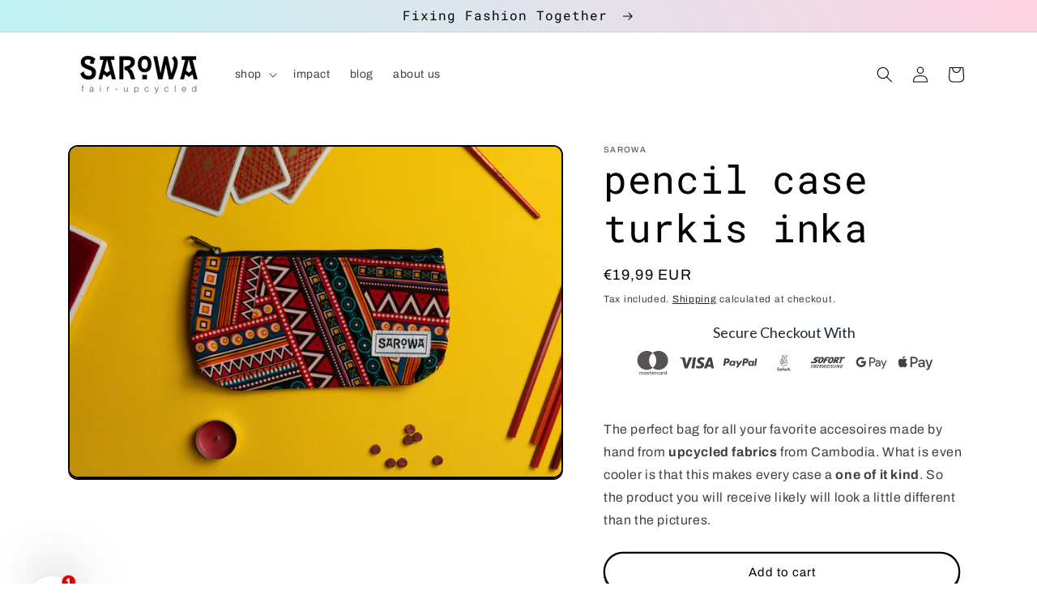

--- FILE ---
content_type: image/svg+xml
request_url: https://trust.conversionbear.com/badge?badge=sofort_mono&color=464141
body_size: 11186
content:
<svg width="115" height="80" viewBox="0 0 115 80" fill="none" xmlns="http://www.w3.org/2000/svg">
<g clip-path="url(#clip0)">
<path fill-rule="evenodd" clip-rule="evenodd" d="M32.3539 36.3934C34.2455 36.3934 35.5028 35.188 37.234 30.4014C38.9194 25.743 38.4795 24.62 36.5601 24.6171H36.5588C34.5418 24.6171 32.8733 26.8924 31.5861 30.4494C29.861 35.2131 30.5071 36.3905 32.3503 36.3934H32.3539ZM38.034 20C40.4382 20.0024 42.1657 20.7444 43.1758 22.2034C44.8467 24.6188 43.9319 28.1969 43.2392 30.1161C40.6152 37.3638 36.4701 41.0384 30.9196 41.0384H30.9078C27.8609 41.036 26.3636 39.7933 25.6418 38.7541C24.3701 36.9144 24.3554 34.1225 25.5995 30.6818C26.2605 28.8589 27.1023 27.2304 28.0856 25.8239C29.6006 23.6577 31.4563 22.0251 33.5024 21.0471C34.9343 20.3648 36.4606 20 38.034 20ZM53.5497 20.2914H65.3575C63.561 21.3978 61.6428 22.9643 60.2884 24.9003C60.2618 24.9388 60.2366 24.979 60.2114 25.0192C60.1864 25.0591 60.1614 25.0989 60.1351 25.1371C58.0714 25.1358 54.0864 25.1346 53.7331 25.1346C53.0974 25.1346 52.6639 25.4887 52.4812 25.9328L51.6102 28.4139L57.0221 28.4177L55.478 32.7022L50.048 32.6977L47.1664 40.699H41.0225L46.6309 25.1359C47.7918 21.9781 50.2488 20.2914 53.5497 20.2914ZM65.849 36.3934C67.7405 36.3934 68.9979 35.188 70.7279 30.4014C72.4146 25.743 71.9746 24.62 70.0564 24.6171H70.0537C68.0367 24.6171 66.3671 26.8924 65.0812 30.4494C63.3574 35.2131 64.001 36.3905 65.8451 36.3934H65.849ZM71.5275 20C73.9333 20.0024 75.6596 20.7444 76.671 22.2034C78.3419 24.6188 77.4282 28.1969 76.733 30.1161C74.1116 37.3638 69.9665 41.0384 64.4135 41.0384H64.4054C61.3561 41.036 59.8581 39.7933 59.1382 38.7541C57.8652 36.9144 57.8504 34.1225 59.0947 30.6818C59.7551 28.8589 60.596 27.2304 61.5807 25.8239C63.0969 23.6577 64.9515 22.0251 66.9988 21.0471C68.4294 20.3648 69.9558 20 71.5275 20ZM85.4228 29.4532C87.472 29.4532 88.5492 28.4442 89.1493 26.8132C89.7892 25.0737 89.0846 24.5171 87.1982 24.5158H86.1671L84.3549 29.4515L85.4152 29.4532H85.4228ZM88.852 20.3029C91.7901 20.3058 93.666 20.964 94.5874 22.3045C95.3471 23.4098 95.387 24.9135 94.7024 26.7764C93.5893 29.8073 90.9007 31.302 89.0452 31.9987C89.3179 32.4252 89.5312 32.9256 89.7307 33.3935C89.7611 33.4648 89.7912 33.5354 89.8211 33.6048C90.6999 35.6497 91.8946 40.7123 91.8946 40.7123H85.3254C85.3254 40.7123 83.7469 33.8228 83.6164 33.5281L80.9421 40.7123H74.6923L82.0498 20.3029H88.852ZM20.2058 20.291H31.7917C29.9953 21.3974 28.3552 22.964 26.9997 24.9C26.971 24.9418 26.9438 24.9851 26.9167 25.0282L26.9167 25.0283L26.9167 25.0284C26.894 25.0645 26.8714 25.1005 26.8479 25.1356H19.4298C18.9154 25.1356 18.4742 25.2388 18.1382 25.4262C17.8039 25.614 17.5725 25.8876 17.4774 26.2284C17.3849 26.5577 17.4338 26.8801 17.5954 27.1447C17.7576 27.4103 18.0314 27.6192 18.3882 27.7224C18.6048 27.7855 19.0266 27.9072 19.3931 28.013C19.7601 28.1199 20.0722 28.2114 20.0722 28.2114C21.4654 28.6159 22.4239 29.2461 22.9525 30.1176C23.4812 30.9886 23.5805 32.0962 23.2578 33.4576C22.4014 37.0783 20.3779 38.8879 18.2681 39.7933C16.1584 40.6987 13.9627 40.6987 12.7626 40.6987H0L1.88519 35.4696H13.808C14.7627 35.4617 15.393 35.4048 15.82 35.2315C16.248 35.0557 16.4729 34.7717 16.6208 34.3277C16.6804 34.1556 16.7057 33.9918 16.7016 33.8399C16.6983 33.6935 16.6631 33.5495 16.5984 33.4181C16.4995 33.2225 16.3436 33.0822 16.1692 32.9777C15.9946 32.8721 15.8015 32.8019 15.6269 32.7478C15.2358 32.6296 14.8442 32.5132 14.452 32.3987C14.26 32.3438 14.084 32.2931 13.9492 32.2543L13.948 32.254C13.7993 32.2112 13.7012 32.183 13.6881 32.1795C13.0519 31.984 12.4611 31.6769 11.968 31.3017C11.4752 30.9254 11.0811 30.4783 10.838 30.0051C10.6411 29.6162 10.551 29.1697 10.5671 28.6423C10.5827 28.1186 10.7069 27.5148 10.9411 26.8128C12.022 23.5517 13.4248 21.9207 15.0149 21.1053C16.6052 20.291 18.3787 20.291 20.2058 20.291ZM95.8882 21.3918C95.6039 20.9791 95.2628 20.6189 94.8677 20.3028H115L113.254 25.1486H106.054L100.443 40.7159H94.8385L100.448 25.1486H96.7276C96.8927 23.7075 96.614 22.4496 95.8882 21.3918ZM9.64185 44.5855C9.83871 44.4397 10.004 44.1834 10.1362 43.8186C10.266 43.4579 10.2858 43.2094 10.1959 43.0708C10.1059 42.9331 9.86284 42.8633 9.46483 42.8633C9.06714 42.8633 8.77084 42.9358 8.57649 43.0786C8.38214 43.2223 8.21994 43.479 8.08495 43.8504C7.95781 44.2062 7.93659 44.453 8.02284 44.5932C8.10867 44.7348 8.35218 44.805 8.74978 44.805C9.14747 44.805 9.44491 44.7319 9.64185 44.5855ZM6.25814 44.5855C6.45379 44.4397 6.6164 44.1834 6.74823 43.8186C6.87796 43.4579 6.89917 43.2094 6.8122 43.0708C6.72596 42.9331 6.48003 42.8633 6.07675 42.8633C5.68425 42.8633 5.38843 42.9358 5.19279 43.0786C4.99722 43.2223 4.83194 43.479 4.69841 43.8504C4.57022 44.2062 4.55046 44.453 4.64002 44.5932C4.72878 44.7348 4.97058 44.805 5.36989 44.805C5.76749 44.805 6.0638 44.7319 6.25814 44.5855ZM7.68936 53.7233C8.04778 53.2329 8.33971 52.6774 8.56345 52.0564L10.7523 45.9798C10.7723 45.927 10.7723 45.8809 10.7562 45.8387C10.7405 45.7978 10.6995 45.7631 10.6305 45.7368C10.563 45.7116 10.4679 45.6901 10.3478 45.6748C10.2264 45.6588 10.0672 45.6504 9.87037 45.6504C9.67481 45.6504 9.50702 45.6588 9.37081 45.6748C9.23363 45.6902 9.12123 45.7116 9.0337 45.7368C8.94656 45.7631 8.88081 45.7978 8.83416 45.8387C8.78817 45.8808 8.75659 45.927 8.73658 45.9798L6.53963 52.0786C6.41144 52.4343 6.24883 52.7513 6.05327 53.0303C5.85617 53.3104 5.63558 53.5445 5.39216 53.7348C5.15175 53.9241 4.88093 54.0711 4.59127 54.1697C4.30323 54.2692 3.99762 54.3191 3.67775 54.3191C3.36209 54.3191 3.09365 54.2705 2.87266 54.1738C2.65207 54.0777 2.4855 53.9336 2.37059 53.7393C2.25689 53.5462 2.2041 53.3031 2.21211 53.0068C2.21981 52.7134 2.29682 52.3643 2.44201 51.9613L4.59767 45.9798C4.61622 45.927 4.61622 45.8809 4.59767 45.8387C4.57953 45.7978 4.53556 45.7631 4.46851 45.7368C4.3996 45.7116 4.30323 45.6901 4.18023 45.6748C4.05722 45.6588 3.89753 45.6504 3.70042 45.6504C3.49798 45.6504 3.33027 45.6588 3.19552 45.6748C3.06077 45.6902 2.94837 45.7116 2.85962 45.7368C2.76965 45.7631 2.70115 45.7978 2.65596 45.8387C2.6098 45.8808 2.57814 45.927 2.55838 45.9798L0.33737 52.1423C0.105042 52.7902 -0.00743563 53.3547 0.00187694 53.8367C0.0124042 54.3208 0.13128 54.7223 0.359884 55.0464C0.590188 55.3702 0.926978 55.6121 1.37123 55.7706C1.81524 55.9307 2.35318 56.0096 2.98384 56.0096C3.65532 56.0096 4.28072 55.9213 4.86223 55.7442C5.44244 55.5659 5.96986 55.3084 6.44326 54.9683C6.91788 54.6299 7.33281 54.2151 7.68936 53.7233ZM17.4536 47.9769C17.4576 48.1395 17.4234 48.3202 17.3507 48.5241C17.2829 48.7094 17.1907 48.885 17.0767 49.046C16.9603 49.2094 16.82 49.3542 16.6604 49.4757C16.5007 49.5986 16.3208 49.6948 16.1188 49.7649C15.9176 49.8363 15.6704 49.8706 15.3757 49.8706H14.2365L15.1839 47.2405H16.2151C16.531 47.2405 16.7716 47.2696 16.9406 47.3264C17.1084 47.3847 17.2343 47.4669 17.3202 47.5737C17.406 47.681 17.4508 47.8138 17.4536 47.9769ZM16.4158 52.2318C16.4282 52.4183 16.3896 52.6272 16.3064 52.8623C16.2245 53.0874 16.1133 53.2866 15.9705 53.4612C15.8263 53.6357 15.6625 53.7822 15.479 53.8997C15.293 54.0182 15.0904 54.1082 14.8778 54.1668C14.6621 54.2268 14.4136 54.2556 14.1293 54.2556H12.6568L13.6943 51.3755H14.9039C15.2753 51.3755 15.5648 51.408 15.7734 51.477C15.9823 51.5443 16.1387 51.6412 16.2443 51.7666C16.3475 51.8922 16.4053 52.0469 16.4158 52.2318ZM17.9464 53.7719C18.1514 53.4781 18.3178 53.1516 18.4477 52.7923C18.5719 52.4471 18.6315 52.1367 18.6286 51.8602C18.6248 51.5837 18.5706 51.3423 18.4662 51.1359C18.3618 50.9296 18.2136 50.762 18.0209 50.6308C17.8265 50.4999 17.5979 50.4087 17.3333 50.3559C17.5843 50.2726 17.8222 50.1643 18.0445 50.0282C18.2635 49.8936 18.4674 49.7358 18.6525 49.5574C18.8347 49.3791 18.9965 49.181 19.1347 48.9668C19.2755 48.7497 19.3909 48.5172 19.4788 48.2738C19.6372 47.8351 19.6968 47.4547 19.657 47.1306C19.6186 46.8067 19.4919 46.5384 19.2763 46.3285C19.0608 46.1155 18.7581 45.9582 18.3693 45.8538C17.981 45.7494 17.4785 45.6978 16.864 45.6978H14.3445C14.1743 45.6978 14.0128 45.7482 13.8594 45.8497C13.7062 45.9529 13.5885 46.1181 13.5054 46.3471L10.3222 55.1795C10.2404 55.4107 10.2379 55.5757 10.3169 55.6764C10.3976 55.7797 10.5231 55.8299 10.6937 55.8299H13.36C13.7631 55.8299 14.1385 55.806 14.4833 55.7557C14.826 55.7073 15.1639 55.6298 15.4934 55.5242C15.8181 55.4214 16.1324 55.2879 16.4318 55.1256C16.7287 54.9638 17.0066 54.7696 17.2606 54.5465C17.5145 54.3216 17.7431 54.0626 17.9464 53.7719ZM25.7895 55.4034C25.8386 55.3019 25.8915 55.1747 25.9455 55.0241C25.9996 54.873 26.0381 54.745 26.0627 54.6441C26.0869 54.5427 26.0974 54.4593 26.0933 54.3969C26.0908 54.3339 26.0751 54.2888 26.0473 54.26C26.018 54.232 25.9808 54.2174 25.9336 54.2174H22.3222L23.352 51.36H26.3816C26.4293 51.36 26.4753 51.3465 26.5243 51.3205C26.5721 51.2936 26.6208 51.2503 26.6672 51.1905C26.7158 51.1311 26.7636 51.0507 26.8112 50.9516C26.8599 50.8521 26.9115 50.7278 26.9672 50.576C27.0201 50.4294 27.0568 50.3065 27.081 50.2046C27.1046 50.1026 27.1151 50.0221 27.1114 49.961C27.1071 49.902 27.0902 49.8567 27.0624 49.8277C27.0333 49.8002 26.9966 49.7853 26.95 49.7853H23.9191L24.8098 47.3111H28.3906C28.4383 47.3111 28.4848 47.2962 28.5309 47.2674C28.5774 47.2386 28.6246 47.1935 28.6737 47.1311C28.7228 47.0676 28.77 46.9855 28.8204 46.8844C28.8693 46.7825 28.921 46.6582 28.9738 46.5114C29.0305 46.3553 29.0702 46.227 29.0943 46.1238C29.1178 46.0234 29.1298 45.9389 29.1273 45.8729C29.1229 45.8097 29.11 45.7631 29.0819 45.7367C29.0556 45.7116 29.0198 45.6971 28.9725 45.6971H23.9652C23.7949 45.6971 23.632 45.7487 23.4787 45.8506C23.327 45.9521 23.2078 46.1173 23.1259 46.3476L19.9428 55.1801C19.8597 55.41 19.8584 55.575 19.9391 55.6769C20.0186 55.7789 20.144 55.8304 20.313 55.8304H25.3522C25.3995 55.8304 25.4474 55.8159 25.4959 55.7867C25.545 55.7579 25.5939 55.7129 25.6417 55.649C25.6915 55.587 25.7393 55.5053 25.7895 55.4034ZM35.59 47.8435C35.6575 48.0722 35.6296 48.3554 35.5093 48.6883C35.4302 48.9079 35.3228 49.106 35.1869 49.2829C35.0502 49.4626 34.884 49.6177 34.6953 49.7418C34.505 49.8697 34.2893 49.9692 34.0462 50.0394C33.8029 50.1107 33.5389 50.145 33.2493 50.145H32.2101L33.2449 47.2714H34.1598C34.3924 47.2714 34.5723 47.2794 34.6978 47.2949C34.8247 47.3111 34.9345 47.331 35.0271 47.3574C35.3348 47.4523 35.5227 47.6136 35.59 47.8435ZM35.5768 55.7087C35.6111 55.6703 35.6388 55.6216 35.6601 55.5635C35.6787 55.5118 35.6917 55.4392 35.6984 55.3476C35.706 55.2565 35.706 55.1112 35.7009 54.9142L35.5755 52.9184C35.5634 52.6778 35.5395 52.4624 35.5054 52.2704C35.4711 52.0814 35.4222 51.911 35.3588 51.7629C35.2965 51.6135 35.2185 51.4868 35.1234 51.3823C35.0291 51.2772 34.9189 51.1875 34.7968 51.1165C35.1433 51.0176 35.4671 50.8867 35.7683 50.7254C36.07 50.5628 36.3421 50.3725 36.5868 50.1531C36.8322 49.9321 37.0489 49.6811 37.2317 49.4061C37.418 49.1257 37.5715 48.8178 37.6946 48.4765C37.8386 48.075 37.9083 47.7193 37.9019 47.4077C37.8939 47.0982 37.8188 46.83 37.6759 46.6026C37.5329 46.3752 37.3255 46.1911 37.0534 46.05C36.7809 45.91 36.4545 45.8094 36.0712 45.7528C35.9213 45.7352 35.771 45.7223 35.6204 45.7141C35.4538 45.7037 35.2384 45.6971 34.9754 45.6971H32.3778C32.2076 45.6971 32.0447 45.7487 31.8931 45.8502C31.7395 45.9521 31.6218 46.1173 31.5386 46.3472L28.2236 55.5472C28.205 55.6005 28.2037 55.648 28.2195 55.6888C28.2353 55.7309 28.2763 55.7639 28.3461 55.7908C28.4138 55.8172 28.5102 55.8382 28.6372 55.8539C28.7628 55.8687 28.9239 55.8766 29.1208 55.8766C29.322 55.8766 29.4897 55.8688 29.6244 55.8539C29.7606 55.8382 29.8716 55.8172 29.9575 55.7908C30.045 55.7639 30.1122 55.7309 30.1611 55.6888C30.209 55.648 30.243 55.6005 30.2618 55.5472L31.6535 51.6877H32.2895C32.5049 51.6877 32.6859 51.722 32.8262 51.7906C32.966 51.8583 33.0771 51.9574 33.1565 52.0911C33.2331 52.2243 33.2887 52.3894 33.3218 52.5879C33.3536 52.7859 33.3771 53.0134 33.3944 53.2697L33.4777 55.5328C33.4765 55.5954 33.4815 55.6494 33.4963 55.6931C33.5119 55.7368 33.5516 55.7748 33.6165 55.8025C33.6814 55.8317 33.7765 55.8515 33.9008 55.8623C34.0263 55.8715 34.1983 55.8768 34.4146 55.8768C34.6741 55.8768 34.8799 55.8714 35.0334 55.8623C35.1879 55.8515 35.3073 55.8329 35.3944 55.8069C35.4816 55.7801 35.5421 55.7472 35.5768 55.7087ZM48.0994 55.6068C48.1825 55.5311 48.2621 55.431 48.3373 55.305L53.8165 46.4885C53.9328 46.2955 54.0147 46.1424 54.0636 46.0313C54.1111 45.9187 54.1165 45.8333 54.0824 45.7759C54.0452 45.7192 53.9656 45.6835 53.8445 45.6703C53.7216 45.6574 53.547 45.6503 53.3208 45.6503C53.0762 45.6503 52.886 45.6574 52.7474 45.6703C52.6084 45.6835 52.4959 45.7073 52.4115 45.7416C52.3268 45.7746 52.2606 45.8225 52.2144 45.8814C52.1655 45.9426 52.1195 46.0139 52.0741 46.0957L47.5275 53.8329H47.5114L48.3955 46.1275C48.4128 46.0243 48.4141 45.9402 48.4009 45.8778C48.3866 45.8158 48.3468 45.7668 48.2791 45.7325C48.2108 45.6996 48.1059 45.6773 47.9621 45.6665C47.8181 45.6558 47.6224 45.6504 47.374 45.6504C47.141 45.6504 46.9535 45.6575 46.8092 45.6703C46.6639 45.6835 46.5465 45.7073 46.4539 45.7417C46.3614 45.7746 46.2873 45.8238 46.2316 45.8861C46.1749 45.9479 46.1179 46.0301 46.0626 46.1275L41.4571 53.8329H41.4478L42.4855 46.0734C42.5055 45.9743 42.5135 45.8976 42.5067 45.8435C42.5 45.7878 42.4657 45.747 42.4049 45.7164C42.3415 45.6888 42.241 45.6703 42.1023 45.6623C41.9621 45.6541 41.7718 45.6504 41.5285 45.6504C41.2656 45.6504 41.0567 45.6575 40.9059 45.6703C40.7538 45.6835 40.635 45.7194 40.5506 45.7759C40.4631 45.8333 40.4051 45.9163 40.3716 46.0232C40.3373 46.1288 40.3111 46.2774 40.2897 46.466L39.3834 55.305C39.3685 55.431 39.3716 55.5311 39.3914 55.6068C39.4095 55.6818 39.464 55.7399 39.5536 55.7784C39.6423 55.8184 39.7733 55.8444 39.9475 55.8576C40.1208 55.8713 40.3587 55.8775 40.6575 55.8775C40.9414 55.8775 41.1729 55.8713 41.35 55.8576C41.5285 55.8444 41.675 55.8167 41.7918 55.7742C41.9067 55.7334 42.0016 55.6756 42.0757 55.5984C42.1495 55.5246 42.221 55.4255 42.2899 55.305L46.1234 48.8852H46.1389L45.4295 55.305C45.4109 55.431 45.4109 55.5311 45.4295 55.6068C45.4489 55.6819 45.5033 55.74 45.5929 55.7784C45.6817 55.8185 45.8139 55.8445 45.9872 55.8577C46.1601 55.8714 46.3941 55.8776 46.6892 55.8776C46.9521 55.8776 47.1726 55.8714 47.3472 55.8577C47.5216 55.8444 47.6708 55.8185 47.7938 55.7784C47.9168 55.7401 48.0187 55.6819 48.0994 55.6068ZM58.6962 55.4034C58.7543 55.2796 58.8063 55.153 58.8519 55.0241C58.906 54.873 58.9459 54.745 58.9695 54.6441C58.9934 54.5427 59.0042 54.4593 58.9998 54.3969C58.9961 54.3339 58.98 54.2888 58.9526 54.26C58.9233 54.232 58.8861 54.2174 58.8389 54.2174H55.2274L56.2573 51.36H59.2881C59.3345 51.36 59.382 51.3465 59.4309 51.3205C59.4801 51.2936 59.5261 51.2503 59.5737 51.1905C59.6212 51.1311 59.6689 51.0507 59.718 50.9516C59.7665 50.8521 59.8181 50.7278 59.8738 50.576C59.9267 50.4294 59.9635 50.3065 59.9875 50.2046C60.0111 50.1026 60.0217 50.0221 60.0167 49.961C60.0124 49.902 59.9967 49.8567 59.9689 49.8277C59.9386 49.8002 59.903 49.7853 59.8552 49.7853H56.8243L57.7164 47.3111H61.2971C61.3435 47.3111 61.3914 47.2962 61.4373 47.2674C61.4834 47.2386 61.5313 47.1935 61.5802 47.1311C61.6293 47.0676 61.6778 46.9855 61.7256 46.8844C61.7845 46.7632 61.8361 46.6387 61.8802 46.5114C61.937 46.3553 61.9766 46.227 62.0003 46.1238C62.0245 46.0234 62.035 45.9389 62.0337 45.8729C62.0307 45.8097 62.0164 45.7631 61.9885 45.7367C61.9623 45.7116 61.9264 45.6971 61.879 45.6971H56.8716C56.7014 45.6971 56.5387 45.7487 56.3852 45.8506C56.2335 45.9521 56.1143 46.1173 56.0324 46.3476L52.8494 55.1801C52.7661 55.41 52.7649 55.575 52.8443 55.6769C52.925 55.7789 53.0504 55.8304 53.2197 55.8304H58.2583C58.306 55.8304 58.3537 55.8159 58.4022 55.7867C58.4514 55.7579 58.5003 55.7129 58.5478 55.649C58.598 55.587 58.6458 55.5053 58.6962 55.4034ZM63.0756 55.6897C63.1247 55.6477 63.1577 55.6009 63.1763 55.5481L66.6248 45.9789C66.6446 45.9278 66.6446 45.8802 66.6265 45.839C66.6079 45.7969 66.5643 45.7639 66.4954 45.7375C66.4277 45.7107 66.3315 45.6896 66.2084 45.6739C66.0842 45.6592 65.9215 45.6504 65.7208 45.6504C65.5239 45.6504 65.3587 45.6592 65.2237 45.6739C65.0877 45.6896 64.9765 45.7107 64.8865 45.7375C64.7983 45.7639 64.728 45.7969 64.6791 45.839C64.6304 45.8802 64.597 45.9278 64.5776 45.9789L61.1299 55.5481C61.1114 55.6009 61.1102 55.6476 61.1299 55.6897C61.1473 55.7305 61.1908 55.7647 61.2598 55.7899C61.3283 55.8164 61.4251 55.8375 61.5518 55.8535C61.6774 55.8692 61.8388 55.8775 62.0357 55.8775C62.2364 55.8775 62.4041 55.8692 62.5391 55.8535C62.6751 55.8375 62.7849 55.8164 62.8719 55.7899C62.9594 55.7648 63.0267 55.7305 63.0756 55.6897ZM72.3047 54.1938C72.6443 53.7917 72.9113 53.3249 73.1045 52.7923C73.25 52.3853 73.3158 52.0307 73.3003 51.7306C73.283 51.4307 73.2157 51.1703 73.094 50.9482C72.9722 50.7262 72.8108 50.536 72.6101 50.3759C72.4086 50.2173 72.1952 50.0746 71.9716 49.9491C71.7533 49.8269 71.5329 49.7083 71.3107 49.5934C71.0913 49.4811 70.9035 49.3605 70.7465 49.2338C70.5874 49.1055 70.4781 48.9585 70.4159 48.7947C70.3538 48.6309 70.3631 48.4358 70.4438 48.2121C70.4995 48.0565 70.5799 47.9109 70.6817 47.7808C70.7833 47.6449 70.9091 47.5286 71.0545 47.4321C71.1999 47.3355 71.3652 47.2604 71.5515 47.2051C71.735 47.1506 71.9399 47.1229 72.1621 47.1229C72.4462 47.1229 72.6947 47.1572 72.9064 47.2285C73.1189 47.2987 73.3002 47.3763 73.4494 47.4638C73.6003 47.5496 73.7246 47.6293 73.8209 47.7031C73.9188 47.7758 73.9967 47.8113 74.0537 47.8113C74.1077 47.8119 74.1606 47.7959 74.2053 47.7654C74.2508 47.7337 74.2943 47.6834 74.3376 47.6156C74.3799 47.5484 74.4221 47.4622 74.4686 47.3566C74.5133 47.2537 74.5637 47.1254 74.6194 46.9748C74.66 46.8619 74.6979 46.7481 74.7331 46.6335C74.762 46.5422 74.7805 46.4671 74.7886 46.4059C74.7967 46.3471 74.7992 46.2978 74.7936 46.262C74.7887 46.2253 74.7701 46.1803 74.7371 46.1275C74.7053 46.076 74.6222 46.0112 74.4899 45.9332C74.3576 45.8539 74.1991 45.7838 74.0164 45.7218C73.8314 45.6583 73.6282 45.6091 73.4033 45.5725C73.1773 45.5366 72.9474 45.518 72.7095 45.518C72.2466 45.5181 71.7858 45.5785 71.3385 45.6979C70.8838 45.818 70.462 45.9993 70.0724 46.2422C69.6824 46.4845 69.332 46.7895 69.0215 47.1573C68.7094 47.5261 68.4674 47.9529 68.2932 48.4382C68.1397 48.8612 68.071 49.2243 68.0852 49.5261C68.1013 49.8299 68.1673 50.0919 68.2864 50.3136C68.4042 50.5339 68.5652 50.7282 68.7598 50.8848C68.9565 51.0452 69.1669 51.1881 69.3886 51.3119C69.6056 51.4338 69.8242 51.5526 70.0446 51.6684C70.2559 51.7812 70.4385 51.8999 70.5918 52.0295C70.7451 52.1563 70.8535 52.3019 70.918 52.4674C70.983 52.6324 70.9752 52.8276 70.8919 53.0579C70.8213 53.2539 70.7184 53.4366 70.5875 53.5986C70.4581 53.7591 70.3027 53.8966 70.1277 54.0055C69.9506 54.1153 69.755 54.1999 69.5357 54.2594C69.3171 54.3204 69.0847 54.3509 68.8363 54.3509C68.4597 54.3509 68.1423 54.3071 67.8871 54.221C67.6323 54.1351 67.4193 54.039 67.2502 53.9359C67.0807 53.8315 66.9459 53.736 66.8453 53.6489C66.744 53.5644 66.6576 53.5202 66.5851 53.5202C66.5336 53.5202 66.4832 53.5352 66.4347 53.5644C66.3843 53.5917 66.3367 53.6394 66.2892 53.7084C66.2416 53.7757 66.1924 53.8645 66.1423 53.975C66.0919 54.0836 66.0379 54.2198 65.9799 54.3811C65.8925 54.6217 65.8408 54.8054 65.8239 54.9337C65.8054 55.062 65.8198 55.1598 65.8621 55.2271C65.9029 55.2956 65.9863 55.374 66.1068 55.4624C66.2271 55.5511 66.3868 55.6356 66.5839 55.7175C66.7819 55.7982 67.0199 55.8668 67.2964 55.9238C67.5727 55.9804 67.8847 56.0096 68.2307 56.0096C68.7425 56.0097 69.252 55.9417 69.7458 55.8074C70.2438 55.6716 70.7104 55.4689 71.1429 55.1995C71.5765 54.9312 71.9623 54.597 72.3047 54.1938ZM82.9034 53.7233C83.2599 53.2329 83.5507 52.6774 83.7756 52.0564L85.966 45.9798C85.9845 45.927 85.9858 45.8809 85.9685 45.8387C85.9527 45.7978 85.9119 45.7631 85.8429 45.7368C85.7753 45.7116 85.6801 45.6901 85.5603 45.6748C85.4386 45.6588 85.2797 45.6504 85.0826 45.6504C84.887 45.6504 84.7205 45.6588 84.5832 45.6748C84.4459 45.6902 84.3334 45.7116 84.2459 45.7368C84.159 45.7631 84.093 45.7978 84.0466 45.8387C84.0006 45.8808 83.9688 45.927 83.9503 45.9798L81.7519 52.0786C81.6239 52.4343 81.4611 52.7513 81.2655 53.0303C81.0699 53.3104 80.8492 53.5445 80.6045 53.7348C80.3641 53.9239 80.0933 54.071 79.8037 54.1697C79.5142 54.2692 79.2086 54.3191 78.89 54.3191C78.5743 54.3191 78.306 54.2705 78.0851 54.1738C77.8645 54.0777 77.6967 53.9336 77.583 53.7393C77.4694 53.5462 77.4165 53.3031 77.4242 53.0068C77.4322 52.7134 77.509 52.3643 77.6544 51.9613L79.8088 45.9798C79.8288 45.927 79.8288 45.8809 79.8088 45.8387C79.7914 45.7978 79.748 45.7631 79.6808 45.7368C79.6118 45.7116 79.5155 45.6901 79.3925 45.6748C79.2695 45.6588 79.1098 45.6504 78.9129 45.6504C78.7117 45.6504 78.544 45.6588 78.4078 45.6748C78.2731 45.6902 78.1606 45.7116 78.0706 45.7368C77.9819 45.7631 77.9147 45.7978 77.8683 45.8387C77.821 45.8808 77.7892 45.927 77.7706 45.9798L75.5499 52.1423C75.3174 52.7902 75.205 53.3547 75.2156 53.8367C75.2237 54.3208 75.3435 54.7223 75.5721 55.0464C75.8024 55.3702 76.1395 55.6121 76.5835 55.7706C77.0277 55.9307 77.5657 56.0096 78.1949 56.0096C78.8677 56.0096 79.4931 55.9213 80.0746 55.7442C80.6561 55.5659 81.182 55.3084 81.6554 54.9683C82.1299 54.6299 82.545 54.2151 82.9034 53.7233ZM93.6532 55.4306C93.7299 55.3369 93.788 55.2299 93.8316 55.1095L97.1136 46.0034C97.1322 45.9506 97.1377 45.9043 97.1256 45.8619C97.1149 45.821 97.0833 45.7843 97.0293 45.7524C96.9764 45.7219 96.893 45.6997 96.7781 45.686C96.6644 45.6728 96.519 45.6663 96.3445 45.6663C96.1582 45.6663 96.0034 45.6728 95.8792 45.686C95.7562 45.6997 95.653 45.7219 95.5686 45.7524C95.484 45.7843 95.4195 45.821 95.3743 45.8619C95.328 45.9043 95.2952 45.9506 95.2767 46.0034L93.5634 50.7568C93.4279 51.1338 93.2952 51.5119 93.1653 51.891C93.0304 52.2888 92.905 52.6697 92.7888 53.0341H92.782C92.7638 52.8253 92.7441 52.6169 92.7199 52.4092C92.6975 52.1988 92.6738 51.9862 92.6485 51.7708C92.6235 51.5539 92.5931 51.337 92.5601 51.1204C92.5271 50.9033 92.4943 50.6828 92.4608 50.458L91.8426 46.7558C91.8172 46.5506 91.783 46.3801 91.7406 46.2426C91.6967 46.1041 91.6363 45.9955 91.5593 45.9175C91.4815 45.8394 91.381 45.7825 91.2593 45.7483C91.1376 45.7141 90.9778 45.6984 90.7821 45.6984H89.6889C89.4826 45.6984 89.2845 45.7602 89.0982 45.8815C88.9118 46.0045 88.7756 46.1886 88.6869 46.4342L85.405 55.5408C85.3864 55.5924 85.3826 55.6394 85.3932 55.6818C85.405 55.7226 85.4379 55.7574 85.4945 55.7862C85.5517 55.8151 85.6375 55.8379 85.7497 55.8535C85.8634 55.8696 86.01 55.8775 86.1902 55.8775C86.3765 55.8775 86.5324 55.8696 86.6581 55.8535C86.7811 55.8379 86.8839 55.8151 86.963 55.7862C87.0437 55.7574 87.106 55.7226 87.1493 55.6818C87.1921 55.6394 87.2238 55.5924 87.2421 55.5408L89.1522 50.2401C89.2904 49.8564 89.4244 49.4712 89.5542 49.0845C89.6782 48.7114 89.7977 48.3368 89.9124 47.9607H89.9281C89.9355 48.2788 89.9553 48.5964 89.9877 48.9128C90.0173 49.2174 90.0547 49.5211 90.1001 49.8237L90.8903 54.5622C90.9249 54.8226 90.9647 55.0356 91.0083 55.1994C91.053 55.3649 91.1127 55.4953 91.1891 55.5906C91.2629 55.6864 91.3653 55.7564 91.4814 55.7904C91.6003 55.8271 91.7499 55.8457 91.9309 55.8457H92.7992C92.8984 55.8457 92.9988 55.8312 93.106 55.802C93.2122 55.7738 93.3128 55.7274 93.4032 55.6649C93.4979 55.5999 93.5823 55.5209 93.6532 55.4306ZM107.462 47.6628C107.515 47.5531 107.569 47.4239 107.623 47.2714C107.717 47.0111 107.772 46.8143 107.789 46.6801C107.807 46.5469 107.794 46.4437 107.75 46.3711C107.706 46.2972 107.614 46.2126 107.475 46.1119C107.335 46.0141 107.147 45.9201 106.912 45.8342C106.676 45.7487 106.391 45.6757 106.057 45.6163C105.722 45.5556 105.338 45.5251 104.904 45.5251C104.112 45.5251 103.352 45.6481 102.62 45.8927C101.888 46.1384 101.212 46.4917 100.589 46.9538C99.9681 47.4165 99.4145 47.9769 98.9281 48.6381C98.4431 49.2988 98.0503 50.043 97.7516 50.8733C97.4623 51.6768 97.3192 52.3962 97.3232 53.0305C97.3273 53.6652 97.4689 54.2034 97.7492 54.6445C98.0294 55.0849 98.4444 55.4204 98.9942 55.6544C99.5428 55.8856 100.219 56.0024 101.019 56.0024C101.294 56.0024 101.572 55.9888 101.852 55.9628C102.137 55.9356 102.42 55.8967 102.701 55.846C102.983 55.794 103.263 55.7313 103.54 55.6583C103.813 55.5844 104.048 55.5142 104.239 55.4469C104.432 55.3782 104.576 55.2856 104.674 55.168C104.769 55.0521 104.847 54.9142 104.903 54.757L106.357 50.7254C106.394 50.6198 106.414 50.5273 106.416 50.4465C106.42 50.3659 106.408 50.2974 106.379 50.2392C106.35 50.1806 106.309 50.1386 106.255 50.1108C106.201 50.082 106.132 50.0671 106.05 50.0671H102.662C102.616 50.0671 102.568 50.082 102.522 50.1108C102.476 50.1386 102.43 50.1836 102.381 50.2429C102.334 50.3036 102.286 50.3821 102.238 50.4823C102.189 50.5813 102.139 50.7043 102.086 50.8496C101.984 51.1328 101.937 51.3312 101.947 51.4484C101.956 51.5677 102.008 51.6255 102.1 51.6255H104L103.154 53.9746C102.928 54.0779 102.692 54.1567 102.45 54.2098C102.209 54.2614 101.972 54.2883 101.746 54.2883C101.281 54.2883 100.883 54.2122 100.553 54.0609C100.222 53.9086 99.9737 53.6849 99.8072 53.3864C99.6407 53.0901 99.56 52.72 99.5668 52.28C99.573 51.8385 99.6805 51.3279 99.8891 50.7477C100.079 50.2206 100.329 49.7394 100.636 49.3033C100.941 48.8684 101.29 48.494 101.681 48.1836C102.074 47.873 102.496 47.6327 102.949 47.4634C103.4 47.2947 103.877 47.2086 104.358 47.2096C104.814 47.2096 105.196 47.2555 105.506 47.3495C105.815 47.4438 106.075 47.5468 106.284 47.6549C106.491 47.766 106.654 47.8679 106.769 47.9604C106.887 48.054 106.978 48.1015 107.045 48.1015C107.091 48.1015 107.135 48.0883 107.179 48.0634C107.222 48.0367 107.267 47.9909 107.315 47.9257C107.36 47.8613 107.41 47.7722 107.462 47.6628Z" fill="#464141"/>
</g>
<defs>
<clipPath id="clip0">
<rect width="115" height="80" fill="white"/>
</clipPath>
</defs>
</svg>


--- FILE ---
content_type: image/svg+xml
request_url: https://trust.conversionbear.com/badge?badge=mastercard_mono&color=464141
body_size: 1894
content:
<svg width="115" height="80" viewBox="0 0 115 80" fill="none" xmlns="http://www.w3.org/2000/svg">
<path fill-rule="evenodd" clip-rule="evenodd" d="M44.9604 31.389C44.9604 21.377 49.6681 12.4586 56.9992 6.71125C51.6381 2.50848 44.8722 0 37.519 0C20.1111 0 6 14.0531 6 31.389C6 48.7249 20.1111 62.778 37.519 62.778C44.8722 62.778 51.6381 60.2696 56.9992 56.0668C49.6681 50.3194 44.9604 41.401 44.9604 31.389ZM28.8526 74.3848C28.8526 72.9199 29.8125 71.7166 31.3811 71.7166C32.8798 71.7166 33.8916 72.8681 33.8916 74.3848C33.8916 75.9015 32.8798 77.053 31.3811 77.053C29.8125 77.053 28.8526 75.8496 28.8526 74.3848ZM35.5999 74.3848V70.2178H33.7879V71.2296C33.2131 70.4792 32.341 70.0083 31.1556 70.0083C28.8187 70.0083 26.9867 71.8403 26.9867 74.3848C26.9867 76.9312 28.8187 78.7612 31.1556 78.7612C32.341 78.7612 33.2131 78.2903 33.7879 77.5399V78.5517H35.5999V74.3848ZM96.8348 74.3848C96.8348 72.9199 97.7948 71.7166 99.3633 71.7166C100.864 71.7166 101.874 72.8681 101.874 74.3848C101.874 75.9015 100.864 77.053 99.3633 77.053C97.7948 77.053 96.8348 75.8496 96.8348 74.3848ZM103.584 74.3848V66.8711H101.77V71.2296C101.195 70.4792 100.323 70.0083 99.1378 70.0083C96.8009 70.0083 94.9689 71.8403 94.9689 74.3848C94.9689 76.9312 96.8009 78.7612 99.1378 78.7612C100.323 78.7612 101.195 78.2903 101.77 77.5399V78.5517H103.584V74.3848ZM58.093 71.6308C59.2605 71.6308 60.0109 72.3632 60.2025 73.6524H55.8779C56.0714 72.449 56.8018 71.6308 58.093 71.6308ZM58.129 70.0083C55.6863 70.0083 53.978 71.7864 53.978 74.3848C53.978 77.035 55.7561 78.7612 58.2507 78.7612C59.506 78.7612 60.6555 78.4479 61.6673 77.5938L60.7792 76.2507C60.0807 76.8075 59.1907 77.1228 58.3545 77.1228C57.187 77.1228 56.1233 76.582 55.8619 75.0812H62.0504C62.0684 74.8557 62.0864 74.6282 62.0864 74.3848C62.0684 71.7864 60.4639 70.0083 58.129 70.0083ZM80.0094 74.3848C80.0094 72.9199 80.9693 71.7166 82.5379 71.7166C84.0367 71.7166 85.0484 72.8681 85.0484 74.3848C85.0484 75.9015 84.0367 77.053 82.5379 77.053C80.9693 77.053 80.0094 75.8496 80.0094 74.3848ZM86.7567 74.3848V70.2178H84.9447V71.2296C84.3679 70.4792 83.4978 70.0083 82.3124 70.0083C79.9755 70.0083 78.1435 71.8403 78.1435 74.3848C78.1435 76.9312 79.9755 78.7612 82.3124 78.7612C83.4978 78.7612 84.3679 78.2903 84.9447 77.5399V78.5517H86.7567V74.3848ZM69.7757 74.3848C69.7757 76.9133 71.5358 78.7612 74.222 78.7612C75.4772 78.7612 76.3134 78.4819 77.2195 77.7674L76.3494 76.3026C75.6688 76.7915 74.9544 77.053 74.1681 77.053C72.7212 77.035 71.6576 75.9893 71.6576 74.3848C71.6576 72.7803 72.7212 71.7345 74.1681 71.7166C74.9544 71.7166 75.6688 71.978 76.3494 72.4669L77.2195 71.0021C76.3134 70.2877 75.4772 70.0083 74.222 70.0083C71.5358 70.0083 69.7757 71.8563 69.7757 74.3848ZM93.1389 70.0083C92.0931 70.0083 91.4126 70.4972 90.9416 71.2296V70.2178H89.1455V78.5517H90.9596V73.8799C90.9596 72.5009 91.5523 71.7345 92.7377 71.7345C93.1049 71.7345 93.4881 71.7864 93.8713 71.9441L94.4301 70.2358C94.0289 70.0781 93.5061 70.0083 93.1389 70.0083ZM44.5625 70.8804C43.6903 70.3056 42.489 70.0083 41.1638 70.0083C39.0524 70.0083 37.6934 71.0201 37.6934 72.6765C37.6934 74.0355 38.7052 74.8737 40.5691 75.1351L41.4253 75.2569C42.4191 75.3966 42.8881 75.658 42.8881 76.129C42.8881 76.7736 42.2255 77.1408 40.9882 77.1408C39.733 77.1408 38.8269 76.7396 38.2162 76.2687L37.3621 77.6796C38.3559 78.412 39.6112 78.7612 40.9703 78.7612C43.377 78.7612 44.772 77.6277 44.772 76.0412C44.772 74.5763 43.6744 73.81 41.8603 73.5486L41.0062 73.4249C40.2219 73.3211 39.5933 73.1654 39.5933 72.6066C39.5933 71.996 40.186 71.6308 41.1798 71.6308C42.2435 71.6308 43.2733 72.0319 43.7782 72.3452L44.5625 70.8804ZM67.9436 70.0083C66.8979 70.0083 66.2174 70.4972 65.7484 71.2296V70.2178H63.9523V78.5517H65.7644V73.8799C65.7644 72.5009 66.3571 71.7345 67.5425 71.7345C67.9097 71.7345 68.2929 71.7864 68.676 71.9441L69.2348 70.2358C68.8337 70.0781 68.3108 70.0083 67.9436 70.0083ZM52.4792 70.2178H49.5157V67.6893H47.6837V70.2178H45.9933V71.8742H47.6837V75.676C47.6837 77.6097 48.434 78.7612 50.5774 78.7612C51.3637 78.7612 52.2697 78.5178 52.8445 78.1166L52.3216 76.564C51.7808 76.8773 51.188 77.035 50.7171 77.035C49.811 77.035 49.5157 76.4762 49.5157 75.64V71.8742H52.4792V70.2178ZM25.3841 78.5517V73.3211C25.3841 71.3514 24.1289 70.0262 22.1053 70.0083C21.0416 69.9903 19.944 70.3216 19.1756 71.4911C18.6009 70.5671 17.6949 70.0083 16.4216 70.0083C15.5316 70.0083 14.6614 70.2697 13.9809 71.2456V70.2178H12.1669V78.5517H13.9969V73.9317C13.9969 72.4849 14.7991 71.7166 16.0385 71.7166C17.2418 71.7166 17.8505 72.5009 17.8505 73.9138V78.5517H19.6825V73.9317C19.6825 72.4849 20.5187 71.7166 21.7221 71.7166C22.9594 71.7166 23.5521 72.5009 23.5521 73.9138V78.5517H25.3841ZM76.4811 62.778C93.889 62.778 108 48.7249 108 31.389C108 14.0531 93.889 0 76.4811 0C69.1279 0 62.362 2.50848 57.0009 6.71125C64.332 12.4586 69.0397 21.377 69.0397 31.389C69.0397 41.401 64.332 50.3194 57.0009 56.0668C62.362 60.2696 69.1279 62.778 76.4811 62.778Z" fill="#464141" fill-opacity="0.9"/>
</svg>


--- FILE ---
content_type: image/svg+xml
request_url: https://trust.conversionbear.com/badge?badge=paypal_3_mono&color=464141
body_size: 2689
content:
<svg width="115" height="80" viewBox="0 0 115 80" fill="none" xmlns="http://www.w3.org/2000/svg">
<path fill-rule="evenodd" clip-rule="evenodd" d="M5.77182 25H14.5638C17.5065 25 19.7228 25.7734 20.9724 27.2357C22.1101 28.5674 22.4868 30.4689 22.0934 32.8889C21.2205 38.4205 17.878 41.212 12.0865 41.212H9.30327C9.01224 41.2121 8.73084 41.3158 8.50976 41.5043C8.28867 41.6928 8.14244 41.9538 8.09741 42.2402L7.13838 48.2968C7.09331 48.5834 6.94689 48.8445 6.72554 49.033C6.50419 49.2216 6.22248 49.3251 5.93122 49.325H1.73384C1.62796 49.3251 1.5233 49.3024 1.42707 49.2584C1.33084 49.2144 1.24532 49.1502 1.17641 49.0701C1.1075 48.99 1.05683 48.896 1.0279 48.7946C0.998959 48.6931 0.992438 48.5866 1.00879 48.4824L4.56467 26.0269C4.61001 25.7406 4.75655 25.4797 4.97787 25.2915C5.19919 25.1032 5.48076 24.9998 5.77182 25ZM10.3562 36.3436C12.6869 36.3436 15.0973 36.3436 15.5781 33.2014C15.7543 32.0976 15.6128 31.2986 15.1513 30.7608C14.3774 29.8594 12.8797 29.8594 11.292 29.8594H10.684C10.5095 29.8594 10.3407 29.9214 10.208 30.0343C10.0753 30.1472 9.98745 30.3036 9.9602 30.4753L9.02944 36.3436H10.3562ZM36.6345 33.1002H40.8447C40.9504 33.1002 41.0548 33.123 41.1508 33.1671C41.2468 33.2112 41.332 33.2755 41.4006 33.3557C41.4691 33.4358 41.5194 33.5298 41.548 33.6311C41.5765 33.7325 41.5826 33.8388 41.5659 33.9428L39.2904 48.2955C39.2454 48.5821 39.099 48.8432 38.8776 49.0318C38.6563 49.2203 38.3745 49.3238 38.0833 49.3237H34.2909C34.1849 49.3235 34.0803 49.3005 33.9842 49.2562C33.8881 49.2119 33.8027 49.1473 33.734 49.067C33.6654 48.9867 33.615 48.8925 33.5864 48.7909C33.5578 48.6893 33.5516 48.5828 33.5684 48.4786L33.7561 47.3134C33.7561 47.3134 31.6773 49.7142 27.9286 49.7142C25.7444 49.7142 23.9086 49.0868 22.6256 47.581C21.2269 45.9433 20.6548 43.5949 21.0572 41.139C21.8311 36.2156 25.8048 32.7058 30.4573 32.7058C32.4859 32.7058 34.5184 33.1463 35.4299 34.4639L35.7243 34.889L35.9107 33.7161C35.9379 33.5444 36.0258 33.3881 36.1585 33.2752C36.2912 33.1623 36.4599 33.1002 36.6345 33.1002ZM30.2259 45.2659C32.6608 45.2659 34.5698 43.6576 34.9761 41.2619C35.1599 40.1018 34.9054 39.0493 34.2639 38.2951C33.6237 37.5485 32.6518 37.1529 31.4562 37.1529C29.0586 37.1529 27.1174 38.8136 26.7381 41.1889C26.5402 42.3541 26.7767 43.4003 27.3989 44.1353C28.0263 44.8754 29.0033 45.2659 30.2259 45.2659ZM59.0368 33.1002H63.2676C63.4013 33.1003 63.5325 33.1368 63.6469 33.2059C63.7613 33.2749 63.8546 33.3738 63.9166 33.4919C63.9786 33.6099 64.0069 33.7427 63.9986 33.8756C63.9902 34.0086 63.9455 34.1368 63.8692 34.2462L49.7974 54.4776C49.6849 54.639 49.5348 54.7709 49.3599 54.8619C49.1851 54.9529 48.9906 55.0003 48.7934 55H44.5677C44.4332 55.0001 44.3013 54.9632 44.1864 54.8936C44.0715 54.824 43.9781 54.7242 43.9164 54.6052C43.8546 54.4861 43.827 54.3525 43.8364 54.2189C43.8459 54.0853 43.892 53.9568 43.9699 53.8476L48.3511 47.6873L43.6909 34.0657C43.6533 33.9557 43.6425 33.8383 43.6596 33.7233C43.6767 33.6083 43.7211 33.499 43.7891 33.4046C43.8571 33.3101 43.9468 33.2333 44.0507 33.1803C44.1546 33.1274 44.2697 33.0999 44.3864 33.1002H48.544C48.8071 33.1003 49.0631 33.1848 49.2743 33.3412C49.4855 33.4975 49.6405 33.7175 49.7164 33.9684L52.1898 42.1954L58.025 33.6342C58.1373 33.4699 58.2882 33.3354 58.4645 33.2424C58.6408 33.1493 58.8372 33.1005 59.0368 33.1002ZM68.6453 25.0013H77.2073C80.0726 25.0013 82.2293 25.7836 83.4448 27.2627C84.5526 28.6097 84.9219 30.5331 84.5376 32.981C83.6864 38.5763 80.4331 41.3999 74.7927 41.3999H72.0838C71.8005 41.4 71.5265 41.5049 71.3112 41.6956C71.0959 41.8863 70.9535 42.1502 70.9097 42.4399L69.9271 48.8784C69.8964 49.081 69.7968 49.2656 69.6463 49.399C69.4957 49.5325 69.3041 49.606 69.1059 49.6063H64.7123C64.6093 49.6063 64.5076 49.5832 64.4141 49.5386C64.3206 49.494 64.2375 49.4289 64.1707 49.3479C64.1038 49.2669 64.0547 49.1719 64.0267 49.0693C63.9988 48.9668 63.9927 48.8592 64.0088 48.754L67.4711 26.04C67.5152 25.7506 67.6577 25.487 67.873 25.2965C68.0882 25.1061 68.3621 25.0014 68.6453 25.0013ZM73.1103 36.4755C75.381 36.4755 77.728 36.4755 78.1949 33.2971C78.3664 32.1806 78.23 31.3724 77.7806 30.8284C77.027 29.9166 75.5675 29.9166 74.0228 29.9166H73.4307C73.2609 29.9164 73.0966 29.9791 72.9675 30.0933C72.8385 30.2076 72.7533 30.3659 72.7273 30.5396L71.8197 36.4755H73.1103ZM98.6987 33.1947H102.796C102.899 33.1946 103.001 33.2176 103.095 33.2621C103.188 33.3066 103.272 33.3715 103.339 33.4525C103.406 33.5335 103.455 33.6285 103.484 33.7312C103.512 33.8338 103.519 33.9415 103.503 34.047L101.286 48.5649C101.242 48.8546 101.1 49.1186 100.885 49.3092C100.669 49.4999 100.395 49.6048 100.112 49.605H96.4205C96.3172 49.6052 96.215 49.5822 96.1211 49.5375C96.0272 49.4928 95.9438 49.4276 95.8766 49.3463C95.8095 49.265 95.7602 49.1696 95.7322 49.0667C95.7042 48.9637 95.6982 48.8557 95.7145 48.7501L95.8973 47.5715C95.8973 47.5715 93.8732 50 90.2231 50C88.0963 50 86.3113 49.3654 85.0596 47.8422C83.6976 46.1856 83.1431 43.8102 83.5337 41.326C84.2872 36.346 88.1552 32.7958 92.6853 32.7958C94.6605 32.7958 96.6383 33.2414 97.5258 34.5741L97.8137 35.0041L97.9952 33.8177C98.021 33.644 98.1061 33.4855 98.2352 33.3712C98.3643 33.2569 98.5288 33.1943 98.6987 33.1947ZM92.4562 45.5005C94.827 45.5005 96.6884 43.8737 97.0814 41.4504C97.2629 40.2769 97.0151 39.2123 96.388 38.4494C95.7646 37.6943 94.8182 37.2941 93.6541 37.2941C91.3196 37.2941 89.4319 38.9739 89.0602 41.3765C88.8699 42.5552 89.0977 43.6134 89.7036 44.3568C90.3144 45.1054 91.2683 45.5005 92.4562 45.5005ZM104.115 48.754L107.629 25.6243C107.655 25.4507 107.741 25.2926 107.869 25.1782C107.998 25.0638 108.162 25.0006 108.332 25H112.288C112.391 25.0002 112.493 25.0235 112.586 25.0682C112.68 25.1129 112.763 25.1781 112.829 25.2592C112.896 25.3403 112.945 25.4354 112.973 25.538C113.001 25.6406 113.007 25.7483 112.991 25.8535L109.526 48.5662C109.436 49.1659 108.938 49.6063 108.351 49.6063H104.819C104.716 49.6063 104.614 49.5832 104.52 49.5386C104.427 49.494 104.344 49.4289 104.277 49.3479C104.21 49.2669 104.161 49.1719 104.133 49.0693C104.105 48.9668 104.099 48.8592 104.115 48.754Z" fill="#464141"/>
</svg>


--- FILE ---
content_type: image/svg+xml
request_url: https://trust.conversionbear.com/badge?badge=sofort_2_mono&color=464141
body_size: 1919
content:
<svg width="115" height="80" viewBox="0 0 115 80" fill="none" xmlns="http://www.w3.org/2000/svg">
<path fill-rule="evenodd" clip-rule="evenodd" d="M64.6346 32.8478L67.6 18.0209C68 16.3209 67 14.6209 65.4 14.1209C63.6 13.6209 61.7 14.7209 61.2 16.5209L58.4649 26.0133L56.4001 16.7216C56.2001 15.9216 55.7001 15.1216 55.0001 14.6216C54.3001 14.1216 53.3001 14.0216 52.5001 14.2216C50.8001 14.5216 49.7001 16.5216 50.1001 18.3216L51.3628 28.5022C50.3151 27.5436 49.0651 27.2851 47.7001 28.1193L47.5001 28.2193C46.1374 29.1277 45.8476 31.0264 46.7055 32.7159C45.9594 32.7361 45.2311 33.0382 44.7 33.6223L44.6 33.7223C43.4 35.0223 43.6 37.1223 45.2 38.7223L46.3005 39.8228C46.3553 45.5711 50.9749 49.6807 56.4224 49.8161C56.5299 49.8821 56.6587 49.9195 56.8 49.9195C64.6 50.0195 68 45.4195 68.6 38.5195C68.8 36.4195 68.4 34.9195 67.5 34.0195C67 33.5195 66.6 33.3195 66.2 33.2195L64.6346 32.8478ZM63.6001 33.9801C63.6331 33.9961 63.6665 34.0097 63.7 34.0209C63.7529 34.0341 63.8058 34.0403 63.8577 34.0405L65.9 34.5195C65.9425 34.5195 65.9669 34.5195 65.9887 34.5272C66.0181 34.5376 66.0425 34.562 66.1 34.6195C66.15 34.6695 66.225 34.7195 66.3 34.7695C66.375 34.8195 66.45 34.8695 66.5 34.9195C67 35.5195 67.3 36.6195 67.2 38.4195C66.7066 44.6364 63.8761 48.5162 57.075 48.5214C56.9681 48.4564 56.8402 48.4195 56.7 48.4195C52.3481 48.4195 48.6272 45.5798 47.8493 41.3716L49 42.5223C50.2 43.7223 52.2 43.7223 53.4 42.4223L53.5 42.3223C54.4666 41.3558 54.6546 39.8703 54.0119 38.7018C54.1099 38.6472 54.2061 38.5864 54.3001 38.5193L54.5001 38.4193C54.8571 38.1812 55.1433 37.8724 55.3587 37.5138C55.8548 37.7878 56.4642 38.0248 57.2 38.2195L58.9 38.6195C57.5 39.4195 56.6 40.9195 56.5 43.2195C56.5 43.6195 56.8 43.9195 57.2 43.9195C57.6 43.9195 57.9 43.6195 57.9 43.2195C58 41.1195 58.8 40.0195 60.1 39.5195C60.8 39.2195 61.6 39.2195 62.2 39.3195H62.4C63.3 39.5195 63.6 38.1195 62.7 37.9195L57.4 36.7195C54.9 36.0195 54.5 35.1195 55 33.6195C55.2 32.9195 55.6 32.6195 56.2 32.5195C56.6 32.4195 57.1 32.4195 57.5 32.5195C57.6 32.5195 57.7 32.5195 57.8 32.6195L63.6001 33.9801ZM63.3363 32.5394L66.3 17.7209C66.5 16.7209 65.9 15.8209 65 15.5209C63.9 15.2209 62.8 15.8209 62.6 16.9209L59.2 28.7209C59.0098 29.1013 58.7292 29.3912 58.3581 29.2467C58.0857 29.2563 57.7849 29.0609 57.7001 28.7216L55.0001 17.0216C54.9001 16.5216 54.5001 16.1216 54.1001 15.8216C53.7001 15.5216 53.2001 15.4216 52.7001 15.5216C51.9001 15.7216 51.2001 16.9216 51.5001 17.9216V18.0216L53.0719 30.7924L54.1573 32.4422C54.5632 31.772 55.2028 31.3645 56 31.2195C56.6 31.1195 57.2 31.1195 57.8 31.2195C58 31.3195 58.1 31.3195 58.2 31.3195L63.3363 32.5394ZM53.5932 34.2089L51.8994 31.6343C51.8108 31.5624 51.7454 31.4697 51.7165 31.3563L51.1001 30.4193C50.2001 29.1193 49.3001 28.6193 48.3001 29.2193L48.2001 29.3193C47.4001 29.8193 47.3001 31.1193 48.1001 32.4193L51.1001 36.9193C51.6001 37.7193 52.7001 37.9193 53.5001 37.4193L53.6001 37.3193C53.9019 37.0929 54.0898 36.8666 54.2069 36.5973C53.6391 35.9151 53.4693 35.1056 53.5932 34.2089ZM47.7 34.4223C47.75 34.4557 47.8027 34.4834 47.8573 34.5052L50.0001 37.7193C50.6142 38.579 51.5677 39.0616 52.5364 39.0745C53.0966 39.7735 53.0512 40.7642 52.4 41.3223L52.3 41.4223C51.6 42.1223 50.5 42.1223 49.9 41.4223L46 37.7223C44.9 36.6223 44.8 35.3223 45.5 34.6223L45.6 34.5223C46.2 33.9223 47.1 33.9223 47.7 34.4223ZM37.7 66.4242C39.9 66.4242 41.5 64.9242 41.5 62.8242C41.5 60.8242 40.1 60.0242 38.4 59.4242C37.3 59.1242 36.6 58.8242 36.6 58.1242C36.6 57.4242 37.1 56.9242 37.8 56.9242C38.4 56.9242 38.9 57.3242 39.3 57.8242L41.1 56.7242C40.5 55.5242 39.3 54.8242 37.9 54.8242C35.7 54.8242 34.3 56.4242 34.3 58.2242C34.3 59.6242 35.2 60.8242 37.3 61.4242C38.5 61.7242 39.2 62.0242 39.2 62.9242C39.2 63.8242 38.6 64.3242 37.7 64.3242C36.7 64.3242 36 63.7242 35.5 63.1242L34 64.7242C34.8 65.7242 36.2 66.4242 37.7 66.4242ZM46.5 66.4242C44.2 66.4242 42.3 64.6242 42.3 62.3242C42.3 60.1242 44.2 58.2242 46.5 58.2242C48.8 58.2242 50.7 60.0242 50.7 62.3242C50.7 64.6242 48.8 66.4242 46.5 66.4242ZM46.5 64.4242C47.6 64.4242 48.5 63.5242 48.5 62.4242C48.5 61.2242 47.6 60.4242 46.5 60.4242C45.4 60.4242 44.5 61.3242 44.5 62.4242C44.5 63.5242 45.4 64.4242 46.5 64.4242ZM56 57.1242V55.1242H55.7C53 55.1242 51.7 56.9242 51.7 58.9242V66.2242H53.9V63.0242C53.9 61.9242 54.7 61.2242 55.9 61.1242V59.0242C55 59.0242 54.3 59.3242 53.9 59.8242V59.0242C53.9 57.6242 54.8 57.0242 56 57.1242ZM60.8 66.4242C58.5 66.4242 56.6 64.6242 56.6 62.3242C56.6 60.1242 58.5 58.2242 60.8 58.2242C63.1 58.2242 65 60.0242 65 62.3242C65 64.6242 63.1 66.4242 60.8 66.4242ZM60.8 64.4242C61.9 64.4242 62.8 63.5242 62.8 62.4242C62.8 61.2242 61.9 60.4242 60.8 60.4242C59.7 60.4242 58.8 61.3242 58.8 62.4242C58.8 63.5242 59.7 64.4242 60.8 64.4242ZM68.3 59.4242V58.5242H66.2V66.2242H68.4V62.7242C68.4 61.4242 69.2 60.7242 70.5 60.7242V58.4242C69.4 58.3242 68.7 58.7242 68.3 59.4242ZM73.8 62.3242V60.4242C74.3 60.9242 75 61.2242 75.8 61.2242V59.1242C74.6 59.1242 73.8 58.3242 73.8 57.2242V56.0242H71.6V62.4242C71.6 64.5242 72.9 66.2242 75.6 66.2242H75.9V64.2242C74.7 64.2242 73.8 63.6242 73.8 62.3242ZM78.5 66.4242C79.3 66.4242 80 65.7242 80 64.9242C80 64.1242 79.3 63.4242 78.5 63.4242C77.7 63.4242 77 64.1242 77 64.9242C77 65.7242 77.7 66.4242 78.5 66.4242Z" fill="#464141"/>
</svg>
